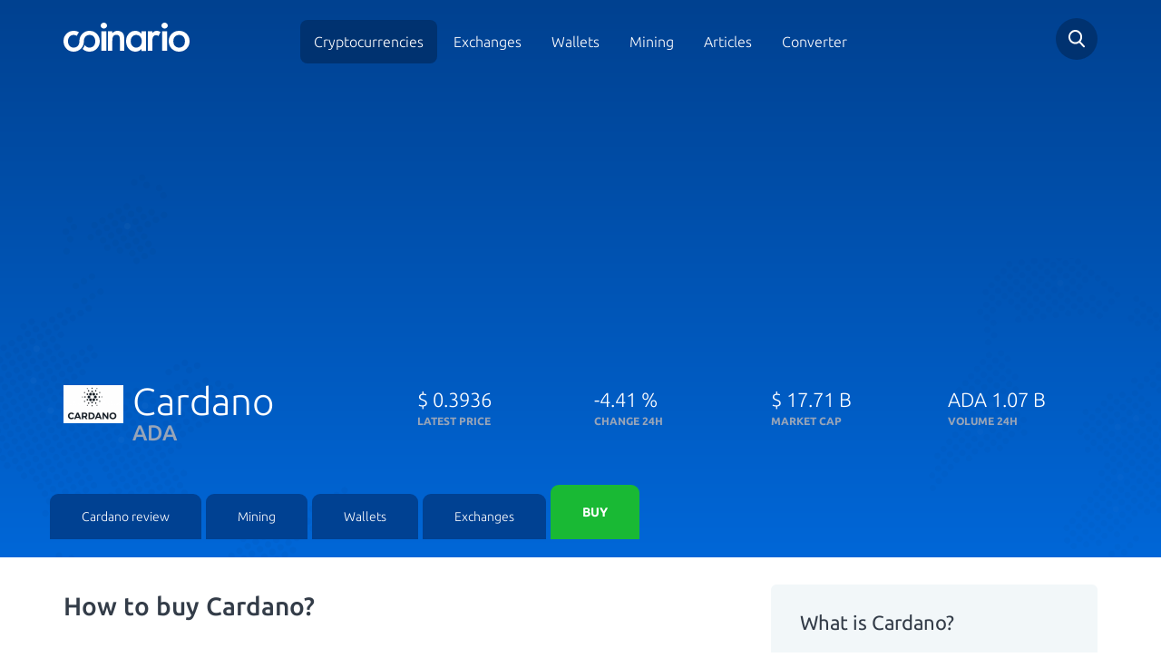

--- FILE ---
content_type: text/html; charset=utf-8
request_url: http://cdn.coinario.com/coin/cardano/buy
body_size: 12923
content:
<!DOCTYPE html>
<html lang="en">
<head>
    <meta charset="utf-8">
    <title>Beginners guide to buy Cardano -  Coinario.com</title>
    <meta name="viewport" content="width=device-width, initial-scale=1, maximum-scale=1">
    <meta name="description" content="How to get Cardano easy, fast and safe? With our beginners buying guide everyone will `touch` their first Cardano in couple of minutes.">
    <meta name="robots" content="index,follow">
    <meta property="og:title" content="Beginners guide to buy Cardano -  Coinario.com">
    <meta property="og:description" content="How to get Cardano easy, fast and safe? With our beginners buying guide everyone will `touch` their first Cardano in couple of minutes.">
    <meta property="og:image" content="https://cdn.coinario.com/assets/design/1-cardano-logo.png">
    <meta property="og:url" content="https://www.coinario.com/coin/cardano/buy">
    <meta name="google-site-verification" content="JNliramDNO0o-2u9AdnS9i5jXU8HnFVNocATC8I0s00">
    <link rel="canonical" href="https://www.coinario.com/coin/cardano/buy">
        <style>@font-face{font-family:Ubuntu;font-style:normal;font-weight:300;src:local('Ubuntu Light'),local('Ubuntu-Light'),url(https://fonts.gstatic.com/s/ubuntu/v12/4iCv6KVjbNBYlgoC1CzjvWyNPYZvg7UI.woff2) format('woff2');unicode-range:U+0460-052F,U+1C80-1C88,U+20B4,U+2DE0-2DFF,U+A640-A69F,U+FE2E-FE2F}@font-face{font-family:Ubuntu;font-style:normal;font-weight:300;src:local('Ubuntu Light'),local('Ubuntu-Light'),url(https://fonts.gstatic.com/s/ubuntu/v12/4iCv6KVjbNBYlgoC1CzjtGyNPYZvg7UI.woff2) format('woff2');unicode-range:U+0400-045F,U+0490-0491,U+04B0-04B1,U+2116}@font-face{font-family:Ubuntu;font-style:normal;font-weight:300;src:local('Ubuntu Light'),local('Ubuntu-Light'),url(https://fonts.gstatic.com/s/ubuntu/v12/4iCv6KVjbNBYlgoC1CzjvGyNPYZvg7UI.woff2) format('woff2');unicode-range:U+1F00-1FFF}@font-face{font-family:Ubuntu;font-style:normal;font-weight:300;src:local('Ubuntu Light'),local('Ubuntu-Light'),url(https://fonts.gstatic.com/s/ubuntu/v12/4iCv6KVjbNBYlgoC1Czjs2yNPYZvg7UI.woff2) format('woff2');unicode-range:U+0370-03FF}@font-face{font-family:Ubuntu;font-style:normal;font-weight:300;src:local('Ubuntu Light'),local('Ubuntu-Light'),url(https://fonts.gstatic.com/s/ubuntu/v12/4iCv6KVjbNBYlgoC1CzjvmyNPYZvg7UI.woff2) format('woff2');unicode-range:U+0100-024F,U+0259,U+1E00-1EFF,U+2020,U+20A0-20AB,U+20AD-20CF,U+2113,U+2C60-2C7F,U+A720-A7FF}@font-face{font-family:Ubuntu;font-style:normal;font-weight:300;src:local('Ubuntu Light'),local('Ubuntu-Light'),url(https://fonts.gstatic.com/s/ubuntu/v12/4iCv6KVjbNBYlgoC1CzjsGyNPYZvgw.woff2) format('woff2');unicode-range:U+0000-00FF,U+0131,U+0152-0153,U+02BB-02BC,U+02C6,U+02DA,U+02DC,U+2000-206F,U+2074,U+20AC,U+2122,U+2191,U+2193,U+2212,U+2215,U+FEFF,U+FFFD}@font-face{font-family:Ubuntu;font-style:normal;font-weight:400;src:local('Ubuntu Regular'),local('Ubuntu-Regular'),url(https://fonts.gstatic.com/s/ubuntu/v12/4iCs6KVjbNBYlgoKcg72nU6AF7xm.woff2) format('woff2');unicode-range:U+0460-052F,U+1C80-1C88,U+20B4,U+2DE0-2DFF,U+A640-A69F,U+FE2E-FE2F}@font-face{font-family:Ubuntu;font-style:normal;font-weight:400;src:local('Ubuntu Regular'),local('Ubuntu-Regular'),url(https://fonts.gstatic.com/s/ubuntu/v12/4iCs6KVjbNBYlgoKew72nU6AF7xm.woff2) format('woff2');unicode-range:U+0400-045F,U+0490-0491,U+04B0-04B1,U+2116}@font-face{font-family:Ubuntu;font-style:normal;font-weight:400;src:local('Ubuntu Regular'),local('Ubuntu-Regular'),url(https://fonts.gstatic.com/s/ubuntu/v12/4iCs6KVjbNBYlgoKcw72nU6AF7xm.woff2) format('woff2');unicode-range:U+1F00-1FFF}@font-face{font-family:Ubuntu;font-style:normal;font-weight:400;src:local('Ubuntu Regular'),local('Ubuntu-Regular'),url(https://fonts.gstatic.com/s/ubuntu/v12/4iCs6KVjbNBYlgoKfA72nU6AF7xm.woff2) format('woff2');unicode-range:U+0370-03FF}@font-face{font-family:Ubuntu;font-style:normal;font-weight:400;src:local('Ubuntu Regular'),local('Ubuntu-Regular'),url(https://fonts.gstatic.com/s/ubuntu/v12/4iCs6KVjbNBYlgoKcQ72nU6AF7xm.woff2) format('woff2');unicode-range:U+0100-024F,U+0259,U+1E00-1EFF,U+2020,U+20A0-20AB,U+20AD-20CF,U+2113,U+2C60-2C7F,U+A720-A7FF}@font-face{font-family:Ubuntu;font-style:normal;font-weight:400;src:local('Ubuntu Regular'),local('Ubuntu-Regular'),url(https://fonts.gstatic.com/s/ubuntu/v12/4iCs6KVjbNBYlgoKfw72nU6AFw.woff2) format('woff2');unicode-range:U+0000-00FF,U+0131,U+0152-0153,U+02BB-02BC,U+02C6,U+02DA,U+02DC,U+2000-206F,U+2074,U+20AC,U+2122,U+2191,U+2193,U+2212,U+2215,U+FEFF,U+FFFD}@font-face{font-family:Ubuntu;font-style:normal;font-weight:500;src:local('Ubuntu Medium'),local('Ubuntu-Medium'),url(https://fonts.gstatic.com/s/ubuntu/v12/4iCv6KVjbNBYlgoCjC3jvWyNPYZvg7UI.woff2) format('woff2');unicode-range:U+0460-052F,U+1C80-1C88,U+20B4,U+2DE0-2DFF,U+A640-A69F,U+FE2E-FE2F}@font-face{font-family:Ubuntu;font-style:normal;font-weight:500;src:local('Ubuntu Medium'),local('Ubuntu-Medium'),url(https://fonts.gstatic.com/s/ubuntu/v12/4iCv6KVjbNBYlgoCjC3jtGyNPYZvg7UI.woff2) format('woff2');unicode-range:U+0400-045F,U+0490-0491,U+04B0-04B1,U+2116}@font-face{font-family:Ubuntu;font-style:normal;font-weight:500;src:local('Ubuntu Medium'),local('Ubuntu-Medium'),url(https://fonts.gstatic.com/s/ubuntu/v12/4iCv6KVjbNBYlgoCjC3jvGyNPYZvg7UI.woff2) format('woff2');unicode-range:U+1F00-1FFF}@font-face{font-family:Ubuntu;font-style:normal;font-weight:500;src:local('Ubuntu Medium'),local('Ubuntu-Medium'),url(https://fonts.gstatic.com/s/ubuntu/v12/4iCv6KVjbNBYlgoCjC3js2yNPYZvg7UI.woff2) format('woff2');unicode-range:U+0370-03FF}@font-face{font-family:Ubuntu;font-style:normal;font-weight:500;src:local('Ubuntu Medium'),local('Ubuntu-Medium'),url(https://fonts.gstatic.com/s/ubuntu/v12/4iCv6KVjbNBYlgoCjC3jvmyNPYZvg7UI.woff2) format('woff2');unicode-range:U+0100-024F,U+0259,U+1E00-1EFF,U+2020,U+20A0-20AB,U+20AD-20CF,U+2113,U+2C60-2C7F,U+A720-A7FF}@font-face{font-family:Ubuntu;font-style:normal;font-weight:500;src:local('Ubuntu Medium'),local('Ubuntu-Medium'),url(https://fonts.gstatic.com/s/ubuntu/v12/4iCv6KVjbNBYlgoCjC3jsGyNPYZvgw.woff2) format('woff2');unicode-range:U+0000-00FF,U+0131,U+0152-0153,U+02BB-02BC,U+02C6,U+02DA,U+02DC,U+2000-206F,U+2074,U+20AC,U+2122,U+2191,U+2193,U+2212,U+2215,U+FEFF,U+FFFD}@font-face{font-family:Ubuntu;font-style:normal;font-weight:700;src:local('Ubuntu Bold'),local('Ubuntu-Bold'),url(https://fonts.gstatic.com/s/ubuntu/v12/4iCv6KVjbNBYlgoCxCvjvWyNPYZvg7UI.woff2) format('woff2');unicode-range:U+0460-052F,U+1C80-1C88,U+20B4,U+2DE0-2DFF,U+A640-A69F,U+FE2E-FE2F}@font-face{font-family:Ubuntu;font-style:normal;font-weight:700;src:local('Ubuntu Bold'),local('Ubuntu-Bold'),url(https://fonts.gstatic.com/s/ubuntu/v12/4iCv6KVjbNBYlgoCxCvjtGyNPYZvg7UI.woff2) format('woff2');unicode-range:U+0400-045F,U+0490-0491,U+04B0-04B1,U+2116}@font-face{font-family:Ubuntu;font-style:normal;font-weight:700;src:local('Ubuntu Bold'),local('Ubuntu-Bold'),url(https://fonts.gstatic.com/s/ubuntu/v12/4iCv6KVjbNBYlgoCxCvjvGyNPYZvg7UI.woff2) format('woff2');unicode-range:U+1F00-1FFF}@font-face{font-family:Ubuntu;font-style:normal;font-weight:700;src:local('Ubuntu Bold'),local('Ubuntu-Bold'),url(https://fonts.gstatic.com/s/ubuntu/v12/4iCv6KVjbNBYlgoCxCvjs2yNPYZvg7UI.woff2) format('woff2');unicode-range:U+0370-03FF}@font-face{font-family:Ubuntu;font-style:normal;font-weight:700;src:local('Ubuntu Bold'),local('Ubuntu-Bold'),url(https://fonts.gstatic.com/s/ubuntu/v12/4iCv6KVjbNBYlgoCxCvjvmyNPYZvg7UI.woff2) format('woff2');unicode-range:U+0100-024F,U+0259,U+1E00-1EFF,U+2020,U+20A0-20AB,U+20AD-20CF,U+2113,U+2C60-2C7F,U+A720-A7FF}@font-face{font-family:Ubuntu;font-style:normal;font-weight:700;src:local('Ubuntu Bold'),local('Ubuntu-Bold'),url(https://fonts.gstatic.com/s/ubuntu/v12/4iCv6KVjbNBYlgoCxCvjsGyNPYZvgw.woff2) format('woff2');unicode-range:U+0000-00FF,U+0131,U+0152-0153,U+02BB-02BC,U+02C6,U+02DA,U+02DC,U+2000-206F,U+2074,U+20AC,U+2122,U+2191,U+2193,U+2212,U+2215,U+FEFF,U+FFFD}html{font-family:sans-serif;-ms-text-size-adjust:100%;-webkit-text-size-adjust:100%;font-size:10px;-webkit-tap-highlight-color:transparent}body{margin:0;margin:0;font-family:"Helvetica Neue",Helvetica,Arial,sans-serif;font-size:14px;line-height:1.42857143;color:#333;background-color:#fff;font-family:Ubuntu,sans-serif;font-weight:200;color:#333C48}header,section{display:block}a{background-color:transparent;color:#337ab7;text-decoration:none;color:#4990E2}strong{font-weight:700}h1{font-size:2em;margin:.67em 0;margin:.67em 0}img{border:0;border:0;vertical-align:middle}input{color:inherit;font-family:inherit;font-size:inherit;font-style:inherit;font-variant:inherit;font-weight:inherit;line-height:inherit;margin:0;line-height:normal}input{line-height:normal}input[type=checkbox],input[type=radio]{box-sizing:border-box;padding:0}@media print{*{color:#000!important;box-shadow:none!important;text-shadow:none!important;background-position:0 0!important;background-repeat:initial!important}a{text-decoration:underline}a[href]::after{content:' (',attr(href),')'}a[href^="#"]::after{content:''}img{page-break-inside:avoid;max-width:100%!important}img{max-width:100%!important;max-width:100%!important}}*{box-sizing:border-box}html{font-size:10px;-webkit-tap-highlight-color:transparent;font-family:sans-serif;-ms-text-size-adjust:100%;-webkit-text-size-adjust:100%}body{font-family:'Helvetica Neue',Helvetica,Arial,sans-serif;font-size:14px;line-height:1.42857143;color:#333;background-color:#fff;margin:0;font-family:"Helvetica Neue",Helvetica,Arial,sans-serif;color:#333;background-color:#fff;font-family:Ubuntu,sans-serif;font-weight:200;color:#333C48}input{font-family:inherit;font-size:inherit;line-height:inherit;line-height:normal}a{text-decoration:none;background-color:transparent;color:#337ab7;color:#4990E2}img{vertical-align:middle;border:0}h1,h4{font-family:inherit;font-weight:500;line-height:1.1;color:inherit}h1{margin-top:20px;margin-bottom:10px;font-size:2em;margin:.67em 0}h4{margin-top:10px;margin-bottom:10px}h1{font-size:36px;font-size:2em;margin:.67em 0}h4{font-size:18px}ul{margin-top:0;margin-bottom:10px}.container{margin-right:auto;margin-left:auto;padding-left:15px;padding-right:15px}@media (min-width:768px){.container{width:750px}}@media (min-width:992px){.container{width:970px}}@media (min-width:1200px){.container{width:1170px}}.row{margin-left:-15px;margin-right:-15px}.col-md-12,.col-md-2,.col-md-4,.col-md-8,.col-sm-12,.col-sm-4,.col-sm-6,.col-sm-8,.col-xs-12,.col-xs-6{position:relative;min-height:1px;padding-left:15px;padding-right:15px}.col-xs-12,.col-xs-6{float:left}.col-xs-12{width:100%}.col-xs-6{width:50%}@media (min-width:768px){.col-sm-12,.col-sm-4,.col-sm-6,.col-sm-8{float:left}.col-sm-12{width:100%}.col-sm-8{width:66.66666667%}.col-sm-6{width:50%}.col-sm-4{width:33.33333333%}}@media (min-width:992px){.col-md-12,.col-md-2,.col-md-4,.col-md-8{float:left}.col-md-12{width:100%}.col-md-8{width:66.66666667%}.col-md-4{width:33.33333333%}.col-md-2{width:16.66666667%}}input[type=checkbox],input[type=radio]{margin:4px 0 0;line-height:normal}.modal-scrollbar-measure{position:absolute;top:-9999px;width:50px;height:50px;overflow:scroll}.clearfix::after,.clearfix::before,.container::after,.container::before,.row::after,.row::before{content:' ';display:table}.clearfix::after,.container::after,.row::after{clear:both}form .spam-hide{display:none}html.remodal-is-locked{overflow:hidden;-ms-touch-action:none;touch-action:none}.remodal,[data-remodal-id]{display:none}.remodal-overlay{position:fixed;z-index:9999;top:-5000px;right:-5000px;bottom:-5000px;left:-5000px;display:none;background:rgba(43,46,56,.9)}.remodal-wrapper{position:fixed;z-index:10000;top:0;right:0;bottom:0;left:0;display:none;overflow:auto;text-align:center;top:0;right:0;bottom:0;left:0;-webkit-overflow-scrolling:touch;padding:10px 10px 0}.remodal-wrapper::after{display:inline-block;height:100%;margin-left:-.05em;content:''}.remodal-overlay,.remodal-wrapper{-webkit-backface-visibility:hidden;backface-visibility:hidden}.remodal{position:relative;outline:0;outline:0;-webkit-text-size-adjust:100%;-ms-text-size-adjust:100%;text-size-adjust:100%;box-sizing:border-box;width:100%;margin-bottom:10px;padding:35px;transform:translate3d(0,0,0);color:#2b2e38;background:#fff}.remodal-is-initialized{display:inline-block}.remodal-bg.remodal-is-opened,.remodal-bg.remodal-is-opening{filter:blur(3px)}.remodal-overlay{background-color:rgba(43,46,56,.901961);background-position:initial;background-repeat:initial;position:fixed;z-index:9999;top:-5000px;right:-5000px;bottom:-5000px;left:-5000px;display:none;background:rgba(43,46,56,.9)}.remodal-overlay.remodal-is-closing,.remodal-overlay.remodal-is-opening{animation-duration:.3s;animation-fill-mode:forwards}.remodal-overlay.remodal-is-opening{animation-name:remodal-overlay-opening-keyframes}.remodal-overlay.remodal-is-closing{animation-name:remodal-overlay-closing-keyframes}.remodal-wrapper{padding:10px 10px 0;position:fixed;z-index:10000;top:0;right:0;bottom:0;left:0;display:none;overflow:auto;text-align:center;-webkit-overflow-scrolling:touch;padding:10px 10px 0}.remodal{box-sizing:border-box;width:100%;margin-bottom:10px;padding:35px;background-color:#fff;background-position:initial;background-repeat:initial;position:relative;outline:0;-webkit-text-size-adjust:100%;-ms-text-size-adjust:100%;text-size-adjust:100%;transform:translate3d(0,0,0);color:#2b2e38;background:#fff}.remodal.remodal-is-closing,.remodal.remodal-is-opening{animation-duration:.3s;animation-fill-mode:forwards}.remodal.remodal-is-opening{animation-name:remodal-opening-keyframes}.remodal.remodal-is-closing{animation-name:remodal-closing-keyframes}.remodal,.remodal-wrapper::after{vertical-align:middle}.remodal-close{position:absolute;top:0;left:0;display:block;overflow:visible;width:35px;height:35px;margin:0;padding:0;cursor:pointer;transition:color .2s;-webkit-transition:color .2s;text-decoration:none;border:0;outline:0;background-position:0 0;background-repeat:initial;top:0;left:0;margin:0;padding:0;transition:color .2s;color:#95979c;border:0;outline:0;background:0 0}.remodal-close:focus,.remodal-close:hover{color:#2b2e38}.remodal-close::before{font-size:25px;line-height:35px;position:absolute;top:0;left:0;display:block;width:35px;content:×;text-align:center;font-family:Arial,'Helvetica CY','Nimbus Sans L',sans-serif!important}.remodal-cancel,.remodal-confirm{font-family:inherit;font-size:inherit;font-style:inherit;font-variant:inherit;font-weight:inherit;line-height:inherit;display:inline-block;overflow:visible;min-width:110px;margin:0;padding:12px 0;cursor:pointer;transition:background .2s;-webkit-transition:background .2s;text-align:center;vertical-align:middle;text-decoration:none;border:0;outline:0;font:inherit;margin:0;padding:12px 0;transition:background .2s;border:0;outline:0}.remodal-confirm{color:#fff;background-color:#81c784;background-position:initial;background-repeat:initial;color:#fff;background:#81c784}.remodal-confirm:focus,.remodal-confirm:hover{background-color:#66bb6a;background-position:initial;background-repeat:initial;background:#66bb6a}.remodal-cancel{color:#fff;background-color:#e57373;background-position:initial;background-repeat:initial;color:#fff;background:#e57373}.remodal-cancel:focus,.remodal-cancel:hover{background-color:#ef5350;background-position:initial;background-repeat:initial;background:#ef5350}@media only screen and (min-width:641px){.remodal{max-width:700px}}.lt-ie9 .remodal-overlay{background-color:#2b2e38;background-position:initial;background-repeat:initial;background:#2b2e38}.lt-ie9 .remodal{width:700px}body{font-weight:200;color:#333c48;margin:0;font-family:"Helvetica Neue",Helvetica,Arial,sans-serif;font-size:14px;line-height:1.42857143;color:#333;background-color:#fff;font-family:Ubuntu,sans-serif;color:#333C48}body.subpage header{background-image:linear-gradient(0deg,#0067d8 0,#004190 100%);background-image:linear-gradient(0deg,#0067D8 0,#004190 100%)}body.subpage header::before{background-size:30%;opacity:.3;background-position:0 100%;background-position:left bottom;opacity:.3}body.subpage header::after{background-size:20%;opacity:.3;background-position:100% 100%;background-position:right bottom;opacity:.3}.button{display:inline-block;padding:13px 27px;text-transform:uppercase;font-size:12px;text-align:center;font-weight:500;border:none;border-top-left-radius:6px;border-top-right-radius:6px;border-bottom-right-radius:6px;border-bottom-left-radius:6px;border-radius:6px}.button.buy{background-color:#19b934;color:#fff;min-width:103px;transition:.25s;-webkit-transition:.25s;background-position:initial;background-repeat:initial;background:#19B934;color:#fff;transition:.25s}a{color:#4990e2;text-decoration:none;background-color:transparent;color:#337ab7;color:#4990E2}header{padding-top:20px;background-image:linear-gradient(-225deg,#0067d8 0,#004190 100%);color:#fff;position:relative;background-image:linear-gradient(-225deg,#0067D8 0,#004190 100%);color:#fff}header::after{display:block;position:absolute;width:100%;height:100%;background-image:url(/assets/front/images/bg_top_right.svg);content:'';top:0;left:0;pointer-events:none;background-position:100% 0;background-repeat:no-repeat no-repeat;background:url(/assets/front/images/bg_top_right.svg) no-repeat top right;top:0;left:0}@media (max-width:767px){header::after{background-position:left 50px top 0}}header::before{display:block;position:absolute;width:100%;height:100%;background-image:url(/assets/front/images/bg_top_left.svg);content:'';top:0;left:0;pointer-events:none;background-position:0 0;background-repeat:no-repeat no-repeat;background:url(/assets/front/images/bg_top_left.svg) no-repeat top left;top:0;left:0}@media (max-width:767px){header::before{display:none}}header div.detail-title{color:#fff;padding-top:37px;padding-bottom:40px;color:#fff}@media (max-width:767px){header div.detail-title{text-align:center;padding-bottom:0}}header div.detail-title>div{font-size:22px;font-weight:200}header div.detail-title>div strong{font-size:12px;font-weight:700;color:#98a5b8;display:block;text-transform:uppercase}@media (max-width:767px) and (max-width:991px){header div.detail-title>div.name{text-align:center}}header div.detail-title>div.name div.image{float:left;width:66px}header div.detail-title>div.name div.image img{width:100%;max-width:66px;max-height:66px}header div.detail-title>div.name .tit{margin:0;float:left;font-size:42px;font-weight:200;line-height:35px;padding-left:10px}@media (max-width:767px){header div.detail-title>div.name .tit{text-align:left}}header div.detail-title>div.name .tit strong{display:block;font-size:24px;font-weight:500;color:#98a5b8}@media (max-width:767px){header div.tabby{padding:15px;background-color:#003e8c;position:relative;background-position:initial;background-repeat:initial}header div.tabby::before{position:absolute;bottom:0;left:0;height:80%;background-color:#fff;content:'';display:block;width:100%;background-position:initial;background-repeat:initial}}header div.tabby ul{margin:0;padding:0;width:100%;position:relative;z-index:100;margin:0;padding:0;display:-ms-flexbox;display:flex;-ms-flex-wrap:nowrap;flex-wrap:nowrap;-ms-flex-align:end;align-items:flex-end}@media (max-width:767px){header div.tabby ul{display:block;border-top-left-radius:7px;border-top-right-radius:7px;border-bottom-right-radius:7px;border-bottom-left-radius:7px;background-color:#fff;overflow:hidden;box-shadow:rgba(0,0,0,.0470588) 0 12px 40px 0;background-position:initial;background-repeat:initial}}header div.tabby ul li{display:block;margin-right:5px}@media (max-width:767px){header div.tabby ul li{margin:0}}@media (max-width:767px){header div.tabby ul li:last-of-type{padding:0 15px 15px}}header div.tabby ul li a{display:block;padding:15px 35px;color:#fff;background-color:#004192;border-top-left-radius:9px;border-top-right-radius:9px;transition:.25s;-webkit-transition:.25s;background-position:initial;background-repeat:initial;color:#fff;background:#004192;-webkit-border-top-left-radius:9px;-webkit-border-top-right-radius:9px;-moz-border-radius-topleft:9px;-moz-border-radius-topright:9px;transition:.25s}@media (max-width:767px){header div.tabby ul li a{background-color:#fff;border-top-left-radius:0;border-top-right-radius:0;border-bottom-right-radius:0;border-bottom-left-radius:0;text-align:center;font-size:16px;color:#4990e2;padding:8px 35px;background-position:initial;background-repeat:initial}}header div.tabby ul li a.active{background-color:#fff;color:#333c48;padding:20px 35px;text-decoration:none;background-position:initial;background-repeat:initial}@media (max-width:767px){header div.tabby ul li a.active{padding:8px 35px;color:#333c48}}header div.tabby ul li a.buy{background-color:#19b934;color:#fff;text-transform:uppercase;font-weight:700;background-position:initial;background-repeat:initial;background:#19B934;color:#fff}@media (max-width:767px){header div.tabby ul li a.buy{border-top-left-radius:5px;border-top-right-radius:5px;border-bottom-right-radius:5px;border-bottom-left-radius:5px;font-size:12px;padding:10px 35px}}@media (max-width:767px){header div.tabby ul li a.buy.active{background-color:#0f9024;border-top-left-radius:5px;border-top-right-radius:5px;border-bottom-right-radius:5px;border-bottom-left-radius:5px;background-position:initial;background-repeat:initial}}header div.tophead{position:relative;z-index:5;padding-bottom:22px}header div.tophead div.logo a{display:inline-block;margin-top:5px}@media (max-width:767px){header div.tophead div.logo a img{max-width:150px}}@media (max-width:991px){header div.tophead div.mainmenu{text-align:right}}header div.tophead div.mainmenu span.toggle{width:28px;height:22px;background-image:url(/assets/front/images/hamburger.svg);background-size:contain;display:none;top:12px;position:relative;cursor:pointer;z-index:1000;background-position:initial;background-repeat:no-repeat no-repeat;background:url(/assets/front/images/hamburger.svg) no-repeat}@media (max-width:991px){header div.tophead div.mainmenu span.toggle{display:inline-block}}header div.tophead div.mainmenu ul{margin:15px 0 0;padding:0;text-align:center;margin:0;padding:0;margin-top:15px}@media (max-width:991px){header div.tophead div.mainmenu ul{display:none;position:fixed;width:100vw;height:120vh;z-index:900;top:0;left:0;margin-top:0;padding-top:90px;background-image:linear-gradient(#004190 0,#0067d8 100%)}}header div.tophead div.mainmenu ul li{display:inline-block}@media (max-width:991px){header div.tophead div.mainmenu ul li{display:block}}header div.tophead div.mainmenu ul li.active a{background-color:#003270;text-decoration:none;background-position:initial;background-repeat:initial;background:#003270}header div.tophead div.mainmenu ul li a{color:#fff;font-size:16px;padding:15px;border-top-left-radius:8px;border-top-right-radius:8px;border-bottom-right-radius:8px;border-bottom-left-radius:8px;transition:.25s;-webkit-transition:.25s;color:#fff;border-radius:8px;transition:.25s}@media (max-width:991px){header div.tophead div.mainmenu ul li a{display:block;padding:20px;font-size:20px}}header div.tophead div.search{text-align:right}@media (max-width:992px){header div.tophead div.search{position:absolute;top:0;right:60px;padding:0}}header div.tophead div.search div.field{border-top-left-radius:50px;border-top-right-radius:50px;border-bottom-right-radius:50px;border-bottom-left-radius:50px;background-color:#003270;text-align:left;width:46px;height:46px;position:relative;float:right;transition:.2s;-webkit-transition:.2s;background-position:initial;background-repeat:initial;border-radius:50px;background:#003270;transition:.2s}header div.tophead div.search div.field .search-form-small{height:100%}header div.tophead div.search div.field .search-form-small input[type=text]{border:0;display:none;padding:10px 50px 10px 20px;height:100%;background-position:0 0;background-repeat:initial}@media (max-width:767px){header div.tophead div.search div.field .search-form-small input[type=text]{max-width:247px}}header div.tophead div.search a.icon{display:inline-block;background-image:url(/assets/front/images/search.svg);cursor:pointer;position:absolute;width:46px;height:46px;top:0;right:0;background-position:50% 50%;background-repeat:no-repeat no-repeat;background:url(/assets/front/images/search.svg) no-repeat center center;top:0;right:0}div.tbl{border:1px solid #d5dce6;border:1px solid #D5DCE6}div.tbl.head.crypto{border:0;border:0}div.tbl.crypto .wrap{border-bottom-width:1px;border-bottom-style:solid;border-bottom-color:#d5dce6;width:100%;background-color:#fff;padding-left:10px;padding-right:10px;background-position:initial;background-repeat:initial;border-bottom:1px solid #D5DCE6;display:-ms-flexbox;display:flex;background:#fff}div.tbl.crypto .wrap:last-of-type{border-bottom-width:0;border-bottom:0}@media (max-width:767px){div.tbl.crypto .wrap{position:relative}}div.tbl.crypto .wrap>div{float:left;padding-top:10px;padding-bottom:10px;font-size:16px;text-align:left;color:#333c48}@media (max-width:767px){div.tbl.crypto .wrap>div{display:block}}div.tbl.crypto .wrap>div>span{color:#98a5b8}div.tbl.crypto .wrap>div.logo{width:44px;padding-right:5px}@media (max-width:767px){div.tbl.crypto .wrap>div.logo img{max-height:20px;max-width:20px}}div.tbl.crypto .wrap>div.tit{width:150px}@media (max-width:767px){div.tbl.crypto .wrap>div.tit{font-size:13px;padding-top:13px}}div.tbl.crypto .wrap>div.lateprc{width:187px;font-size:18px;font-weight:500}@media (max-width:767px){div.tbl.crypto .wrap>div.lateprc{font-size:16px}}@media (max-width:991px){div.tbl.crypto .wrap>div.lateprc{font-size:15px}}div.tbl.crypto .wrap>div.btns{text-align:right;width:235px;padding-top:10px;padding-bottom:10px}@media (max-width:767px){div.tbl.crypto .wrap>div.btns{display:block;position:absolute;top:0;right:0;padding:0;width:100%;height:100%}}@media (max-width:767px){div.tbl.crypto .wrap>div.btns .button{padding:7px 13px;width:100%;height:100%;opacity:0}}div.tbl.crypto .wrap>div.btns .button.buy{margin-left:5px}div.quick-info{background-color:#f2f7f9;padding:20px 32px;border-top-left-radius:6px;border-top-right-radius:6px;border-bottom-right-radius:6px;border-bottom-left-radius:6px;margin-top:30px;background-position:initial;background-repeat:initial;background:#F2F7F9;border-radius:6px}div.quick-info h4{font-size:22px;font-weight:400}div.quick-info ul{margin:20px 0 0;padding:0;list-style:none;margin:0;padding:0;margin-top:20px}div.quick-info ul li{color:#6a6a6a;margin-top:12px;margin-bottom:15px;font-size:16px;color:#6A6A6A}div.socials-networks a.site{width:30%;margin-right:5%;border:1px solid #f2f7f9;margin-top:5%;border-top-left-radius:7px;border-top-right-radius:7px;border-bottom-right-radius:7px;border-bottom-left-radius:7px;float:left;padding:10px;text-align:center;font-size:12px;color:#333c48;border:1px solid #F2F7F9;border-radius:7px;color:#333C48}div.socials-networks a.site img{margin-bottom:10px;margin-top:5px}div.socials-networks a.site:last-of-type{margin-right:0;margin-right:0}div.rating_block span{font-size:22px}.endofpage{background-image:url(/assets/front/images/grad_bg.jpg);padding-bottom:120px;background-position:50% 100%;background-repeat:repeat no-repeat;background:url(/assets/front/images/grad_bg.jpg) repeat-x center bottom}div.scrollbar{position:fixed;bottom:0;width:100%;left:0;text-align:center;background-color:#fff0c5;box-shadow:rgba(0,0,0,.14902) 0 0 34px 0;z-index:1000;color:#000;transition:.3s;-webkit-transition:.3s;bottom:0;left:0;background-color:#FFF0C5;box-shadow:0 0 34px 0 rgba(0,0,0,.15);color:#000;transition:.3s}div.scrollbar.hide{bottom:-65px}div.scrollbar.show{bottom:0;bottom:0}div.scrollbar .button{background-color:#fff;color:#333c48;margin-left:7px;transition:.2s;-webkit-transition:.2s;margin-top:10px;margin-bottom:10px;background-color:#fff;color:#333C48;transition:.2s}div.scrollbar .button.agree{color:#fff;background-color:#19b934;background-position:initial;background-repeat:initial;color:#fff;background:#19b934}div.scrollbar .button.agree:hover{background-color:#138c27;background-position:initial;background-repeat:initial;background:#138c27}div.scrollbar .button.disagree{color:#fff;background-color:#333c48;background-position:initial;background-repeat:initial;color:#fff;background:#333c48}div.scrollbar .button.disagree:hover{background-color:#536175;background-position:initial;background-repeat:initial;background:#536175}div.scrollbar .button:hover{background-color:#19b934;text-decoration:none;color:#fff;background-color:#19B934;color:#fff}img.ext-link-icon{padding-right:.3em;padding-bottom:.25em;padding-right:.3em;padding-bottom:.25em}div.remodal{border-top-left-radius:7px;border-top-right-radius:7px;border-bottom-right-radius:7px;border-bottom-left-radius:7px;border-radius:7px}div.remodal .h-title{margin-bottom:30px}div.remodal .h-title h1{font-size:28px}div.remodal .h-title p{font-size:16px;font-weight:400;color:#98a5b8;color:#98A5B8}div.remodal ul{list-style:none;display:-ms-flexbox;display:flex;-ms-flex-pack:start;justify-content:flex-start;-ms-flex-wrap:wrap;flex-wrap:wrap}div.remodal ul li{margin-right:15px;padding-left:30px;margin-top:10px;margin-bottom:10px;position:relative}div.remodal ul li::before{position:absolute;display:block;width:21px;height:16px;content:'';background-image:url(/assets/front/images/green_checkmark.svg);background-size:contain;left:0;top:3px;background-position:initial;background-repeat:no-repeat no-repeat;background:url(/assets/front/images/green_checkmark.svg) no-repeat;left:0}div.remodal label{font-weight:400;margin-bottom:25px}div.remodal div.forms{display:-ms-flexbox;display:flex;-ms-flex-pack:center;justify-content:center}div.remodal div.forms input{width:70%}@media (max-width:991px){div.remodal div.forms input{width:90%}}div.remodal div.forms button{margin-left:-20px}div.remodal a.remodal-close,div.remodal button.remodal-close{left:auto;top:10px;right:7px}div.remodal a.remodal-close::before,div.remodal button.remodal-close::before{font-size:40px;font-weight:200} </style>
        <noscript><link rel="stylesheet" href="https://cdn.coinario.com/assets/front/styles/style.min.css?v1597385331"></noscript>
    <meta name="robots" content="max-image-preview:large"> 
    <link rel="apple-touch-icon" sizes="57x57" href="https://cdn.coinario.com/assets/front/images/favicon/apple-icon-57x57.png">
    <link rel="apple-touch-icon" sizes="60x60" href="https://cdn.coinario.com/assets/front/images/favicon/apple-icon-60x60.png">
    <link rel="apple-touch-icon" sizes="72x72" href="https://cdn.coinario.com/assets/front/images/favicon/apple-icon-72x72.png">
    <link rel="apple-touch-icon" sizes="76x76" href="https://cdn.coinario.com/assets/front/images/favicon/apple-icon-76x76.png">
    <link rel="apple-touch-icon" sizes="114x114" href="https://cdn.coinario.com/assets/front/images/favicon/apple-icon-114x114.png">
    <link rel="apple-touch-icon" sizes="120x120" href="https://cdn.coinario.com/assets/front/images/favicon/apple-icon-120x120.png">
    <link rel="apple-touch-icon" sizes="144x144" href="https://cdn.coinario.com/assets/front/images/favicon/apple-icon-144x144.png">
    <link rel="apple-touch-icon" sizes="152x152" href="https://cdn.coinario.com/assets/front/images/favicon/apple-icon-152x152.png">
    <link rel="apple-touch-icon" sizes="180x180" href="https://cdn.coinario.com/assets/front/images/favicon/apple-icon-180x180.png">
    <link rel="icon" type="image/png" sizes="192x192"  href="https://cdn.coinario.com/assets/front/images/favicon/android-icon-192x192.png">
    <link rel="icon" type="image/png" sizes="32x32" href="https://cdn.coinario.com/assets/front/images/favicon/favicon-32x32.png">
    <link rel="icon" type="image/png" sizes="96x96" href="https://cdn.coinario.com/assets/front/images/favicon/favicon-96x96.png">
    <link rel="icon" type="image/png" sizes="16x16" href="https://cdn.coinario.com/assets/front/images/favicon/favicon-16x16.png">
    <link rel="manifest" href="https://www.coinario.com/assets/front/images/favicon/manifest.json">
    <meta name="msapplication-TileColor" content="#ffffff">
    <meta name="msapplication-TileImage" content="https://cdn.coinario.com/assets/front/images/favicon/ms-icon-144x144.png">
    <meta name="theme-color" content="#ffffff">
            <!-- Google Tag Manager -->
    <script>(function(w,d,s,l,i){w[l]=w[l]||[];w[l].push({'gtm.start':
new Date().getTime(),event:'gtm.js'});var f=d.getElementsByTagName(s)[0],
j=d.createElement(s),dl=l!='dataLayer'?'&l='+l:'';j.async=true;j.src=
'https://www.googletagmanager.com/gtm.js?id='+i+dl;f.parentNode.insertBefore(j,f);
})(window,document,'script','dataLayer','GTM-T99H5T6');</script>
    <!-- End Google Tag Manager -->

<script async src="https://securepubads.g.doubleclick.net/tag/js/gpt.js"></script>
  <script n:syntax="off">
  window.googletag = window.googletag || {cmd: []};
        googletag.cmd.push(function() {
          var interstitialSlot = googletag.defineOutOfPageSlot('/147246189,22548441119/coinario.com_interstitial', googletag.enums.OutOfPageFormat.INTERSTITIAL);
          if (interstitialSlot) interstitialSlot.addService(googletag.pubads());
          googletag.pubads().enableSingleRequest();
          googletag.enableServices();
          googletag.display(interstitialSlot);
      });
</script>


    </head>
<body class="subpage">


<header>
    <div class="container">
        <div class="row tophead">
            <div class="col-md-2 col-xs-6 logo">
                <a href="https://www.coinario.com"><img src="https://cdn.coinario.com/assets/front/images/logo.svg" alt="Coinario"></a>
            </div>
            <div class="col-md-8 col-xs-6 mainmenu">
                <span class="toggle"></span>
                <ul>
                    <li class="active"><a href="/cryptocurrency-list">Cryptocurrencies</a></li>
                    <li><a href="/exchanges">Exchanges</a></li>
                    <li><a href="/wallets">Wallets</a></li>
                    <li><a href="/mining">Mining</a></li>
                    <li><a href="/info">Articles</a></li>
                    <li><a href="/converter">Converter</a></li>
                </ul>
            </div>
            <div class="col-md-2 search">
    <div class="field">
        <form action="/coin/cardano/buy" method="post" id="search-form" class="search-form-small">
            <input type="text" name="search" id="frm-searchForm-searchForm-search" required data-nette-rules='[{"op":":filled","msg":"Fill search input"}]' class="search" autocomplete="off">
        <input type="hidden" name="_do" value="searchForm-searchForm-submit"><!--[if IE]><input type=IEbug disabled style="display:none"><![endif]-->
</form>


<div id="snippet-searchForm-suggests"></div>        <a href="#" class="icon"></a>
    </div>

            </div>
        </div>
        <div class="row detail-title">
    <div class="col-md-4 col-sm-12 name">
        <div class="image">
            <img
                    src="https://cdn.coinario.com/assets/design/thumbs/66-auto_1-cardano-logo.png"
                    alt="Cardano">
        </div>
        <div class="tit">
            Cardano<strong>ADA</strong>
        </div>
    </div>
    <div class="new-cryptocompare-api">
        <div
                class="api-row"
                data-convertpair="ADA-USD"
                data-from-currency="ADA"
                data-to-currency="USD">
            <div class="col-md-2 col-sm-6 col-xs-12 lprice">
                    <span class="latestPrice"
                          style="color: #fff">$ 0.3936</span><strong>Latest
                    price</strong>
            </div>
            <div class="col-md-2 col-sm-6 col-xs-6 chng">
                    <span class="change"
                          style="color: #fff">-4.41 %</span><strong>Change
                    24H</strong>
            </div>
            <div class="col-md-2 col-sm-6 col-xs-6 cap">
                    <span class="marketCap"
                          style="color: #fff">$ 17.71 B</span><strong>Market
                    cap</strong>
            </div>
            <div class="col-md-2 col-sm-6 col-xs-12 vol">
                    <span class="volume"
                          style="color: #fff">ADA 1.07 B</span><strong>Volume
                    24H</strong>
            </div>
        </div>
    </div>
</div>
<div class="row tabby">
    <ul>
        <li>
            <a href="/coin/cardano">Cardano
                review</a>
        </li>
        <li>
            <a href="/coin/cardano/coin-mining">Mining</a>
        </li>
        <li>
            <a href="/coin/cardano/wallet">Wallets</a>
        </li>
        <li>
            <a href="/coin/cardano/market">Exchanges</a>
        </li>
        <li>
            <a href="/coin/cardano/buy" class="active buy">Buy</a>
        </li>
    </ul>
</div>
    </div>
    
    <center style="clear:both;display:block"><iframe data-id="coinario.com_1200x300_1_DFP" frameborder="0" scrolling="no" marginheight="0"
        marginwidth="0" topmargin="0" leftmargin="0" width="1" height="1"></iframe>

<script async src="https://pagead2.googlesyndication.com/pagead/js/adsbygoogle.js?client=ca-pub-7636663108188381"
     crossorigin="anonymous"></script>
     
</center>

        
    

</header>


    <section class="crypto_detail endofpage">
        <div class="container">
            <div class="row">
                <div class="col-sm-8">
                    <br>
                    <h1>How to buy Cardano?</h1>
                    <br><br>
                    <div class="review-links">
                        <div class="custom_article">
                                <br>
                                <p>Unfortunately, we weren’t able to find any exchanges for Cardano. If you know any, please feel free to contact us on <a href="mailto:info@coinario.com">info@coinario.com</a>.</p>
                        </div>
                    </div>
                </div>
                <div class="col-sm-4">
<div class="quick-info">
    <h4>What is Cardano?</h4>
    <ul>
        <li>Proof of Stake cryptocurrency</li>
        <li>Ouroborous patented blockchain technology</li>
        <li>Created by IOHK company</li>
        <li>Development team consists of academics from several universities</li>
    </ul>
</div>



<iframe data-id="coinario.com_300x600_right_sidebar_top_DFP" frameborder="0" scrolling="no" marginheight="0"
        marginwidth="0" topmargin="0" leftmargin="0" width="1" height="1"></iframe>
<script>
    (function () {
        var size='300x250|300x600',
            adunit = 'coinario.com_300x600_right_sidebar_top_DFP',
            childNetworkId = '22548441119',
            xmlhttp = new XMLHttpRequest();xmlhttp.onreadystatechange = function(){if(xmlhttp.readyState==4 && xmlhttp.status==200){var es = document.querySelectorAll("[data-id='"+adunit+"']");var e = Array.from(es).filter(function(e) {return !e.hasAttribute("data-rendered")});if(e.length > 0){e.forEach(function(el){var iframe = el.contentWindow.document;iframe.open();iframe.write(xmlhttp.responseText);iframe.close();el.setAttribute('data-rendered', true)})}}};var child=childNetworkId.trim()?','+childNetworkId.trim():'';xmlhttp.open("GET", 'https://pubads.g.doubleclick.net/gampad/adx?iu=/147246189'+child+'/'+adunit+'&sz='+encodeURI(size)+'&t=Placement_type%3Dserving&'+Date.now(), true);xmlhttp.send();})();
</script>



<div class="socials-networks">
    <a
            href="https://twitter.com/Cardano"
            target="_blank"
            class="site tw">
        <div class="image">
            <img src="/assets/front/images/tw.svg" alt="">
        </div>
        <span>1,356,351</span>
        followers
    </a>
    <a
            href="https://www.reddit.com/r/cardano/"
            target="_blank"
            class="site rd">
        <div class="image">
            <img src="/assets/front/images/rd.svg" alt="">
        </div>
        <span>689,368</span>
        subscribers
    </a>
    <span class="clearfix"></span>
</div>
<div class="rating_block">
<div id="snippet--rating-form-stars"><div itemscope itemtype="http://schema.org/Product">
    <span style="display: none" itemprop="name">Cardano</span>
    <div class="flex">
        <form action="/coin/cardano/buy" method="post" id="frm-ratingForm-18-ratingForm" class="ajax">
        <div class="row">
            <div class="col-xs-12">
                <div id="flashmessages" class="flashmessages">
                </div>
            </div>
        </div>
        <div class="row">
            <div class="col-xs-12 col-lg-6">
                <span>Coin rating:</span>
            </div>
            <div class="col-xs-12 col-lg-6">
                <ul class="rating star-rating click-send">
                    <li class="fl">
                        <input
                                class="star star-1"
                                style="display: none"
                                "" type="radio" name="star_rating" id="frm-ratingForm-18-ratingForm-star_rating-1" value="1"><label
                                class="star star-1" for="frm-ratingForm-18-ratingForm-star_rating-1"><i></i></label></li>
                    <li class="fl">
                        <input
                                class="star star-2"
                                style="display: none"
                                "" type="radio" name="star_rating" id="frm-ratingForm-18-ratingForm-star_rating-2" value="2"><label
                                class="star star-2" for="frm-ratingForm-18-ratingForm-star_rating-2"><i></i></label></li>
                    <li class="fl">
                        <input
                                class="star star-3"
                                style="display: none"
                                "" type="radio" name="star_rating" id="frm-ratingForm-18-ratingForm-star_rating-3" value="3"><label
                                class="star star-3" for="frm-ratingForm-18-ratingForm-star_rating-3"><i></i></label></li>
                    <li>
                        <input
                                class="star star-4"
                                style="display: none"
                                "" type="radio" name="star_rating" id="frm-ratingForm-18-ratingForm-star_rating-4" value="4"><label
                                class="star star-4" for="frm-ratingForm-18-ratingForm-star_rating-4"><i></i></label></li>
                    <li>
                        <input
                                class="star star-5"
                                style="display: none"
                                "" type="radio" name="star_rating" id="frm-ratingForm-18-ratingForm-star_rating-5" value="5"><label
                                class="star star-5" for="frm-ratingForm-18-ratingForm-star_rating-5"><i></i></label></li>
                </ul>
                <div name="antiSpam" id="frm-antiSpam"><div id="frm-antiSpam-fields" class="spam-hide"><input type="text" name="antiSpam-url"><input type="text" name="antiSpam-email"><input type="checkbox" name="antiSpam-rules"></div><div id="frm-antiSpam-question"><label style="display: none" for="frm-antiSpam-question-input">Kolik je 7 + 7?</label><input type="text" required style="display: none" id="frm-antiSpam-question-input" name="antiSpam-question-input"><script>document.getElementById('frm-antiSpam-question').style.display = 'none';
document.getElementById('frm-antiSpam-question-input').value = 14;</script></div></div>
            </div>
            <input type="hidden" name="_do" value="ratingForm-18-ratingForm-submit"><!--[if IE]><input type=IEbug disabled style="display:none"><![endif]-->
</form>

        </div>
        <div class="ratings"
             itemprop="aggregateRating"
             itemscope
             itemtype="http://schema.org/AggregateRating">
            <span itemprop="reviewCount">Total rating: 250</span>
            <span itemprop="ratingValue">Avg. rating: 3.68</span>
        </div>
    </div>
</div>
</div></div>
<div class="comments_block">
<div id="snippet--rating-form-full"><div class="new_comment rating-form full">
    <form action="/coin/cardano/buy" method="post" id="frm-ratingForm-18-ratingForm" class="forms ajax">
        <label for="frm-ratingForm-18-ratingForm-username">Your name</label>
        <input type="text" name="username" id="frm-ratingForm-18-ratingForm-username" required data-nette-rules='[{"op":":filled","msg":"Need your username for review."}]'>
        <label for="frm-ratingForm-18-ratingForm-message">Message</label>
        <textarea name="message" rows="3" id="frm-ratingForm-18-ratingForm-message" required data-nette-rules='[{"op":":filled","msg":"Need review message."}]'></textarea>
        <div class="rate">
            <label>Rating</label>
            <ul
                class="rating">
                <li><input
                            class="star star-5"
                            style="display: none;"
                            id="star-full-5"
                            ""
                            "" type="radio" name="star_rating" value="5">
                    <label class="star star-5" for="star-full-5"><i></i></label></li>
                <li><input
                            class="star star-4"
                            style="display: none;"
                            id="star-full-4"
                            checked
                            "" type="radio" name="star_rating" value="4">
                    <label class="star star-4" for="star-full-4"><i></i></label></li>
                <li><input
                            class="star star-3"
                            style="display: none;"
                            id="star-full-3"
                            ""
                            "" type="radio" name="star_rating" value="3">
                    <label class="star star-3" for="star-full-3"><i></i></label></li>
                <li><input
                            class="star star-2"
                            style="display: none;"
                            id="star-full-2"
                            ""
                            "" type="radio" name="star_rating" value="2">
                    <label class="star star-2" for="star-full-2"><i></i></label></li>
                <li><input
                            class="star star-1"
                            style="display: none;"
                            id="star-full-1"
                            ""
                            "" type="radio" name="star_rating" value="1">
                    <label class="star star-1" for="star-full-1"><i></i></label></li>
            </ul>
            <span class="clearfix"></span>
        </div>
        <div class="submit">
            <button class="button" type="submit" name="_submit" value="Rate!">Send rating</button>
        </div>
        <div name="antiSpam" id="frm-antiSpam"><div id="frm-antiSpam-fields" class="spam-hide"><input type="text" name="antiSpam-url"><input type="text" name="antiSpam-email"><input type="checkbox" name="antiSpam-rules"></div><div id="frm-antiSpam-question"><label style="display: none" for="frm-antiSpam-question-input">Kolik je 7 + 7?</label><input type="text" required style="display: none" id="frm-antiSpam-question-input" name="antiSpam-question-input"><script>document.getElementById('frm-antiSpam-question').style.display = 'none';
document.getElementById('frm-antiSpam-question-input').value = 14;</script></div></div>
    <input type="hidden" name="_do" value="ratingForm-18-ratingForm-submit"><!--[if IE]><input type=IEbug disabled style="display:none"><![endif]-->
</form>

</div>

    <div class="comments">
    </div>
    <div class="comments">
        <article>
            <span class="date">03. 10. 2021</span>
            
            <p>Cardano is better than ETH, and much better than BTC. </p>
            <div class="name_rating">
                <span class="name">Rick@A-DC.org</span>
                <ul
                        class="rating"><li class="fl"><i></i></li><li class="fl"><i></i></li><li class="fl"><i></i></li><li class="fl"><i></i></li><li class="fl"><i></i></li></ul>
                <span class="clearfix"></span>
            </div>
        </article>
        <article>
            <span class="date">06. 25. 2018</span>
            
            <p>good</p>
            <div class="name_rating">
                <span class="name">nyoman</span>
                <ul
                        class="rating"><li class="fl"><i></i></li><li class="fl"><i></i></li><li class="fl"><i></i></li><li class="fl"><i></i></li><li><i></i></li></ul>
                <span class="clearfix"></span>
            </div>
        </article>
    </div>

</div></div>

                </div>
            </div>
        </div>
    </section>

<iframe data-id="coinario.com_970x90_sticky_anchor_DFP" frameborder="0" scrolling="no" marginheight="0"
        marginwidth="0" topmargin="0" leftmargin="0" width="1" height="1"></iframe>
<script>
    (function () {
        var size='320x100|970x90',
            adunit = 'coinario.com_970x90_sticky_anchor_DFP',
            childNetworkId = '22548441119',
            xmlhttp = new XMLHttpRequest();xmlhttp.onreadystatechange = function(){if(xmlhttp.readyState==4 && xmlhttp.status==200){var es = document.querySelectorAll("[data-id='"+adunit+"']");var e = Array.from(es).filter(function(e) {return !e.hasAttribute("data-rendered")});if(e.length > 0){e.forEach(function(el){var iframe = el.contentWindow.document;iframe.open();iframe.write(xmlhttp.responseText);iframe.close();el.setAttribute('data-rendered', true)})}}};var child=childNetworkId.trim()?','+childNetworkId.trim():'';xmlhttp.open("GET", 'https://pubads.g.doubleclick.net/gampad/adx?iu=/147246189'+child+'/'+adunit+'&sz='+encodeURI(size)+'&t=Placement_type%3Dserving&'+Date.now(), true);xmlhttp.send();})();
</script>
<footer>
    <div class="container">
        <div class="row">
            <div class="col-xs-12">
                <p><img src="/user_files/contentfiles/storage/ja.jpg" alt="Ing. Frantisek Szabo" width="106" height="106" /> Ing. Frantisek Szabo -  Programmer, cryptocurrency enthusiast, promoter of decentralization and freedom and CEO of Coinario and <a href="https://noxilo.com/">Noxilo</a>, <a href="/about">more information</a></p>
<p> </p>
<p> </p>
<p> </p>
            </div>
        </div>
        <div class="row">
            <div class="col-md-2 col-sm-2 col-xs-6">
                <h4>Information</h4>
                <ul>
                    <li><a href="/about">About us</a></li>
                    <li><a href="/conditions">Conditions</a></li>
                    <li><a href="/info">Articles</a></li>
                    <li><a href="/advertisement">Advertisement</a></li>
                </ul>
            </div>
            <div class="col-md-2 col-sm-2 col-xs-6">
                <h4>Cryptolinks</h4>
                <ul>
                    <li><a href="/cryptocurrency-list">Cryptocurrencies</a></li>
                    <li><a href="/exchanges">Exchanges</a></li>
                    <li><a href="/wallets">Wallets</a></li>
                    <li><a href="/mining">Mining</a></li>
                    <li><a href="/converter">Crypto converter</a></li>
                </ul>
            </div>
            <div class="col-md-4 col-sm-4 col-xs-12 socials">
                <a href="https://www.facebook.com/coinario/" target="_blank"><img src="https://cdn.coinario.com/assets/front/images/fb_logo.png" alt="RD"></a>
                <a href="https://twitter.com/coinario" target="_blank"><img src="https://cdn.coinario.com/assets/front/images/twitter_logo.png" alt="RD"></a>
            </div>
            <div class="col-md-4 col-sm-4 col-xs-12">
                <div class="copyright">
                    <img src="https://cdn.coinario.com/assets/front/images/logo_black.svg" alt="logo">
                    <p>Copyright (c) 2026 - Lemony trade s.r.o.<br>VAT: CZ29043026<br><a href="mailto:info@coinario.com">info@coinario.com</a></p>
                </div>
            </div>
        </div>
    </div>
    <div class="container-fluid nvr">
        Never invest more than you can handle and always keep them in YOUR <a href="/wallets">wallet</a>
    </div>
</footer>
    <script>var cb = function() {
            var l = document.createElement('link'); l.rel = 'stylesheet';
            l.href = "https:\/\/cdn.coinario.com" + '/assets/front/styles/style.min.css?v47';
            var h = document.getElementsByTagName('head')[0]; h.insertBefore(l, h.lastChild);
        };
        var raf = requestAnimationFrame || mozRequestAnimationFrame ||
            webkitRequestAnimationFrame || msRequestAnimationFrame;
        if (raf) raf(cb);
        else window.addEventListener('load', cb);</script>

<script src="https://cdn.coinario.com/assets/front/js/jquery-3.2.1.min.js"></script>
<script src="https://cdn.coinario.com/assets/front/styles/bootstrap/dist/js/bootstrap.min.js"></script>
<script src="https://cdn.coinario.com/assets/front/js/bselect/js/bootstrap-select.min.js"></script>
<script src="https://cdn.coinario.com/assets/bower_components/nette.ajax.js/nette.ajax.js"></script>
<script src="https://cdn.coinario.com/assets/bower_components/nette-forms/src/assets/netteForms.js"></script>
<script src="https://cdn.coinario.com/assets/front/js/Remodal-1.1.1/dist/remodal.min.js"></script>
<script src="https://cdn.coinario.com/assets/front/js/main.min.js?v1599719431"></script>
<script>
    $(document).ready(function () {
        $('#search-form input.search').keyup(function(e) {
            var form = $(this).closest('form');
            var keyCode = e.keyCode || e.which;

            if(keyCode == 13) { // hit enter
                var oneResultLink = '';
                var suggestBox = $('.suggest-box', form.parent());

                $('.suggest-group', suggestBox).each(function (key, group) {
                    var groupResults = $('.result', group);

                    if (groupResults.length > 1) {
                        return false;
                    }

                    $('.result', group).each(function (resultKey, result) {
                        if (oneResultLink.length > 0) { // second oneResultLink
                            oneResultLink = '';
                            return false;
                        }

                        oneResultLink = $(result).attr('href');
                    });
                });

                if (oneResultLink.length > 0) {
                    window.location.href = oneResultLink; // have one result => goto detail
                    return false;
                } else {
                    form.submit(); // go to search page
                }

            } else {
                fillSuggests(form);
            }
        });

        $('.search a.icon').unbind('click');
        $('.search a.icon').click(function () {
            var form = $(this).siblings('.search-form-small');
            var input = $('input.search', form);

            if (!$(this).parent().hasClass('active')) {
                $(this).parent().addClass('active');
                input.toggle(100).focus();

                $('.suggest-box', form.parent()).slideDown(400); // show suggests
            }

            input.unbind('blur');
            input.blur(function () {
                $('.suggest-box', form.parent())
                    .slideUp(400, function () {
                        form.parent().removeClass('active');
                        input.toggle(400);
                        input.hide();
                    });
            });
        });

        function fillSuggests(form) {
            var suggestBox = $('.suggest-box', form.parent());
            var searchInput = $('input.search', form);
            var query = searchInput.val();

            if (searchInput.val().length > 1) {
                $.nette.ajax({
                    type: 'get',
                    url: "\/coin\/cardano\/buy?do=searchForm-fillSuggests" + '&searchForm-q=' + query,
                    success: function(){
                        suggestBox.slideDown(400);
                    }
                });
            } else {
                suggestBox.hide();
            }
        }

    });
</script>
    <script>
        $.nette.ext('ajax', {
            complete: function (payload) {
                $.getScript(""+"/assets/front/js/after-ajax.js") //reinicialize plugins and functions
            }
        });
    </script>
<script>
    $(document).ready(function () {
        $('.star-rating.click-send input.star').click(function() {
            var form = $(this).closest('form');
            form.submit();
        });

        // {{{ star highlight after vote click
        $('.star-rating.click-send:not(.star-rating-voted) label.star').click(function() {
            var starList = $(this).closest('ul');
            var voteValue = $(this).siblings('input').attr('value'); // TODO: better get input value (not by siblings)

            $('li', starList).each(function () {
                var li = $(this);
                var liVoteValue = $('input.star', li).attr('value');

                if (liVoteValue > voteValue && li.hasClass('fl')) {
                    li.removeClass('fl');
                } else if (liVoteValue <= voteValue && !li.hasClass('fl')) {
                    li.addClass('fl');
                }
            });
        });

        $('.rating-form ul.rating li').click(function() {
            $(this).siblings('li').removeClass('active');
            $(this).addClass('active');
        });
        // }}}
    });
</script>
</body>
</html>


--- FILE ---
content_type: text/html; charset=utf-8
request_url: https://www.google.com/recaptcha/api2/aframe
body_size: 268
content:
<!DOCTYPE HTML><html><head><meta http-equiv="content-type" content="text/html; charset=UTF-8"></head><body><script nonce="FODSJ_jTyRXokvG1vAiV5g">/** Anti-fraud and anti-abuse applications only. See google.com/recaptcha */ try{var clients={'sodar':'https://pagead2.googlesyndication.com/pagead/sodar?'};window.addEventListener("message",function(a){try{if(a.source===window.parent){var b=JSON.parse(a.data);var c=clients[b['id']];if(c){var d=document.createElement('img');d.src=c+b['params']+'&rc='+(localStorage.getItem("rc::a")?sessionStorage.getItem("rc::b"):"");window.document.body.appendChild(d);sessionStorage.setItem("rc::e",parseInt(sessionStorage.getItem("rc::e")||0)+1);localStorage.setItem("rc::h",'1768553730717');}}}catch(b){}});window.parent.postMessage("_grecaptcha_ready", "*");}catch(b){}</script></body></html>

--- FILE ---
content_type: image/svg+xml
request_url: http://cdn.coinario.com/assets/front/images/tw.svg
body_size: 2278
content:
<?xml version="1.0" encoding="UTF-8"?>
<svg width="31px" height="26px" viewBox="0 0 31 26" version="1.1" xmlns="http://www.w3.org/2000/svg" xmlns:xlink="http://www.w3.org/1999/xlink">
    <!-- Generator: Sketch 48.2 (47327) - http://www.bohemiancoding.com/sketch -->
    <title>Shape</title>
    <desc>Created with Sketch.</desc>
    <defs></defs>
    <g id="coinario_cryptocurrencies_detail@2x" stroke="none" stroke-width="1" fill="none" fill-rule="evenodd" transform="translate(-1218.000000, -683.000000)">
        <g id="socials" transform="translate(1051.000000, 665.000000)" fill="#03A9F4" fill-rule="nonzero">
            <g id="tweets" transform="translate(130.000000, 0.000000)">
                <path d="M67.6945142,20.9671901 C67.4458482,20.7966053 67.1177043,20.8022474 66.8767379,20.9834048 C66.7102345,21.108192 66.462227,21.2188485 66.1728343,21.3154252 C67.1261637,20.1289557 67.1402459,19.3359091 67.1261637,19.1406209 C67.1071681,18.8868277 66.9533284,18.6619566 66.7236075,18.5540958 C66.4931773,18.4455233 66.2233881,18.4695149 66.0168672,18.6189546 C64.717158,19.5523424 63.4167904,19.7553566 62.6580273,19.7821439 C61.4229541,18.6309504 59.8261019,18 58.1287501,18 C54.4565576,18 51.4686651,20.9967731 51.4686651,24.6816293 C51.4686651,24.94813 51.4841149,25.2145798 51.5157237,25.4782341 C45.3875682,25.3252872 40.4170849,19.5290623 40.3671896,19.4698964 C40.2203911,19.2950419 39.9990282,19.202735 39.7700164,19.2231685 C39.5430814,19.2436021 39.3400557,19.3726082 39.2248153,19.5700312 C37.6651947,22.2453565 38.3016763,24.7803916 39.3709553,26.5533862 C39.1721339,26.4462369 38.9318767,26.4391716 38.7253051,26.5428136 C38.4906706,26.6598238 38.339617,26.8988256 38.3354126,27.1624798 C38.2897723,29.9731649 39.5690675,31.6580206 40.8596587,32.6392901 C40.7648323,32.6781241 40.6784147,32.7380524 40.6074469,32.8162795 C40.4395758,33.0009442 40.3812211,33.2610403 40.4549749,33.5000929 C41.3521278,36.4038474 43.4597355,37.4922153 44.9386119,37.8997687 C43.2426783,39.0996064 41.1448977,39.3808986 39.5508316,39.3808986 C38.5328663,39.3808986 37.8316981,39.2596695 37.824657,39.2581954 C37.5071,39.2018251 37.1881754,39.3731724 37.0581943,39.6721025 C36.9289225,39.970931 37.0202536,40.3198776 37.2802157,40.5158774 C40.4788842,42.9290226 44.341388,43.4358974 47.0188152,43.4358974 C49.1348316,43.4358974 50.6052485,43.1256323 50.6797116,43.1094684 C64.4227505,39.8891967 64.9447515,27.5241339 64.9229698,25.2711026 C67.4991374,22.8960797 67.9094439,21.9690457 67.9740798,21.7378209 C68.0549254,21.4472777 67.9425217,21.1378258 67.6945142,20.9671901 Z M63.7406792,24.4461856 C63.5812169,24.5914064 63.4969268,24.801486 63.5116674,25.0172077 C63.520836,25.1511442 64.2717982,38.4769921 50.3735014,41.7339629 C50.3601284,41.7367586 48.9754199,42.0265393 47.0181566,42.0265393 C45.1943696,42.0265393 42.7804503,41.7762533 40.4768073,40.7618428 C42.5858334,40.6264322 45.1718787,39.9771322 47.0321881,37.9123745 C47.2183457,37.7050906 47.2640366,37.4082445 47.1509237,37.1530788 C47.0378108,36.8985232 46.7842313,36.7343429 46.5066919,36.7343429 C46.3760016,36.7343429 43.6108398,36.7012018 42.2268405,34.1217923 C42.8675265,34.1422259 43.4485408,34.0470217 43.8792106,33.8503611 C44.155281,33.7242016 44.3182892,33.4350816 44.2859713,33.1326951 C44.2536533,32.8303085 44.0302642,32.5828182 43.7337798,32.518671 C43.5841445,32.4862924 40.4009259,31.7587145 39.8269527,28.3897147 C40.3257537,28.580784 40.9327541,28.7132973 41.5201002,28.6265816 C41.7926754,28.5857145 42.0167737,28.3890031 42.0926551,28.1232648 C42.1685364,27.8574758 42.0821188,27.5713039 41.8727612,27.3922305 C41.7322945,27.2723738 38.6965836,24.625259 40.0152885,21.1611058 C41.7835575,22.9622601 46.595237,27.2019237 52.3975281,26.8741223 C52.6068857,26.8621264 52.8007936,26.7564004 52.9243921,26.5865272 C53.0480412,26.4166032 53.0901863,26.1995091 53.0382141,25.9950716 C52.9293056,25.5685586 52.8745474,25.1265426 52.8745474,24.6824426 C52.8745474,21.7758924 55.2315303,19.4107305 58.1295099,19.4107305 C59.5493224,19.4107305 60.879222,19.9697568 61.8754563,20.9855905 C62.0047281,21.1167314 62.1803495,21.1928745 62.3643795,21.1956701 L62.4725789,21.1963817 C62.9889572,21.1963817 63.7982741,21.1336578 64.7263266,20.8333044 C64.4291837,21.1483984 64.0427864,21.5036988 63.5418579,21.8921402 C63.2959779,22.0832094 63.2046467,22.4131457 63.3163413,22.7035364 C63.4280358,22.9946896 63.7203159,23.1779819 64.0265767,23.152567 C64.1403988,23.1434176 64.6405675,23.099704 65.2595224,22.9883358 C64.86963,23.3887731 64.3729565,23.870233 63.7406792,24.4461856 Z" id="Shape"></path>
            </g>
        </g>
    </g>
</svg>